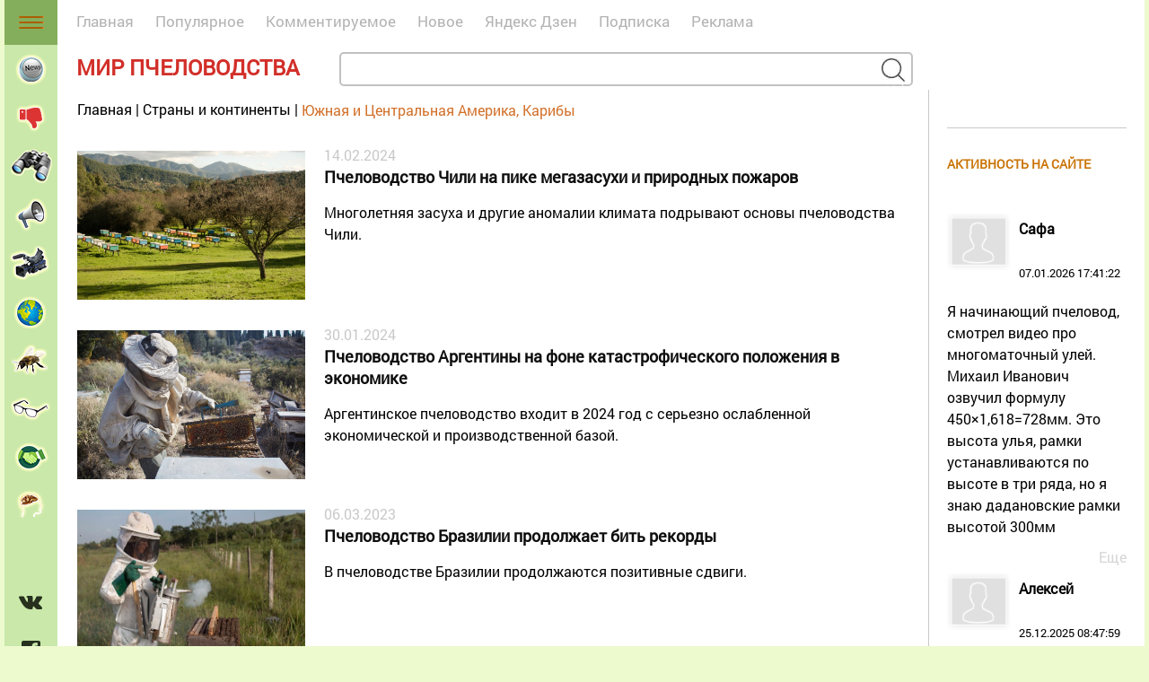

--- FILE ---
content_type: text/html; charset=utf-8
request_url: https://www.apiworld.ru/strany-i-kontinenty/yuzhnaya-amerika-kariby/
body_size: 12928
content:
<!DOCTYPE html>
<html xml:lang="ru" lang="ru"><head>
<title>Южная и Центральная Америка, Карибы</title>
<meta http-equiv="Content-Type" content="text/html; charset=utf-8" />
<meta name="robots" content="index, follow" />
<meta name="description" content="Южная и Центральная Америка, Карибы. Статьи и обзоры портала «Мир пчеловодства»">
<meta name="keywords" content="Южная и Центральная Америка, Карибы, мир пчеловодства">
<script data-skip-moving="true">(function(w, d) {var v = w.frameCacheVars = {"CACHE_MODE":"HTMLCACHE","storageBlocks":[],"dynamicBlocks":{"Yt7gcC":"5252861c8324","OQ3k9P":"29b056a5c54b","t2SpVw":"d41d8cd98f00"},"AUTO_UPDATE":true,"AUTO_UPDATE_TTL":120,"version":2};var inv = false;if (v.AUTO_UPDATE === false){if (v.AUTO_UPDATE_TTL && v.AUTO_UPDATE_TTL > 0){var lm = Date.parse(d.lastModified);if (!isNaN(lm)){var td = new Date().getTime();if ((lm + v.AUTO_UPDATE_TTL * 1000) >= td){w.frameRequestStart = false;w.preventAutoUpdate = true;return;}inv = true;}}else{w.frameRequestStart = false;w.preventAutoUpdate = true;return;}}var r = w.XMLHttpRequest ? new XMLHttpRequest() : (w.ActiveXObject ? new w.ActiveXObject("Microsoft.XMLHTTP") : null);if (!r) { return; }w.frameRequestStart = true;var m = v.CACHE_MODE; var l = w.location; var x = new Date().getTime();var q = "?bxrand=" + x + (l.search.length > 0 ? "&" + l.search.substring(1) : "");var u = l.protocol + "//" + l.host + l.pathname + q;r.open("GET", u, true);r.setRequestHeader("BX-ACTION-TYPE", "get_dynamic");r.setRequestHeader("X-Bitrix-Composite", "get_dynamic");r.setRequestHeader("BX-CACHE-MODE", m);r.setRequestHeader("BX-CACHE-BLOCKS", v.dynamicBlocks ? JSON.stringify(v.dynamicBlocks) : "");if (inv){r.setRequestHeader("BX-INVALIDATE-CACHE", "Y");}try { r.setRequestHeader("BX-REF", d.referrer || "");} catch(e) {}if (m === "APPCACHE"){r.setRequestHeader("BX-APPCACHE-PARAMS", JSON.stringify(v.PARAMS));r.setRequestHeader("BX-APPCACHE-URL", v.PAGE_URL ? v.PAGE_URL : "");}r.onreadystatechange = function() {if (r.readyState != 4) { return; }var a = r.getResponseHeader("BX-RAND");var b = w.BX && w.BX.frameCache ? w.BX.frameCache : false;if (a != x || !((r.status >= 200 && r.status < 300) || r.status === 304 || r.status === 1223 || r.status === 0)){var f = {error:true, reason:a!=x?"bad_rand":"bad_status", url:u, xhr:r, status:r.status};if (w.BX && w.BX.ready && b){BX.ready(function() {setTimeout(function(){BX.onCustomEvent("onFrameDataRequestFail", [f]);}, 0);});}w.frameRequestFail = f;return;}if (b){b.onFrameDataReceived(r.responseText);if (!w.frameUpdateInvoked){b.update(false);}w.frameUpdateInvoked = true;}else{w.frameDataString = r.responseText;}};r.send();var p = w.performance;if (p && p.addEventListener && p.getEntries && p.setResourceTimingBufferSize){var e = 'resourcetimingbufferfull';var h = function() {if (w.BX && w.BX.frameCache && w.BX.frameCache.frameDataInserted){p.removeEventListener(e, h);}else {p.setResourceTimingBufferSize(p.getEntries().length + 50);}};p.addEventListener(e, h);}})(window, document);</script>
<script data-skip-moving="true">(function(w, d, n) {var cl = "bx-core";var ht = d.documentElement;var htc = ht ? ht.className : undefined;if (htc === undefined || htc.indexOf(cl) !== -1){return;}var ua = n.userAgent;if (/(iPad;)|(iPhone;)/i.test(ua)){cl += " bx-ios";}else if (/Windows/i.test(ua)){cl += ' bx-win';}else if (/Macintosh/i.test(ua)){cl += " bx-mac";}else if (/Linux/i.test(ua) && !/Android/i.test(ua)){cl += " bx-linux";}else if (/Android/i.test(ua)){cl += " bx-android";}cl += (/(ipad|iphone|android|mobile|touch)/i.test(ua) ? " bx-touch" : " bx-no-touch");cl += w.devicePixelRatio && w.devicePixelRatio >= 2? " bx-retina": " bx-no-retina";if (/AppleWebKit/.test(ua)){cl += " bx-chrome";}else if (/Opera/.test(ua)){cl += " bx-opera";}else if (/Firefox/.test(ua)){cl += " bx-firefox";}ht.className = htc ? htc + " " + cl : cl;})(window, document, navigator);</script>


<link href="/bitrix/cache/css/s1/portal/page_537dcf6ee245c4cd224b0a9c2c0fbe45/page_537dcf6ee245c4cd224b0a9c2c0fbe45_v1.css?1768162539319" type="text/css"  rel="stylesheet" />
<link href="/bitrix/cache/css/s1/portal/template_a97320e781eb3ac0a839a68a9aa94169/template_a97320e781eb3ac0a839a68a9aa94169_v1.css?176816244333708" type="text/css"  data-template-style="true" rel="stylesheet" />







<meta name="viewport" content="width=device-width, initial-scale=1">
<meta name="yandex-verification" content="333b22c04240704f" />
<link rel="stylesheet" type="text/css" href="/local/templates/portal/js/skin/minimalist.css" />
<link rel="stylesheet" type="text/css" href="/local/templates/portal/fonts.css" />
<link rel="stylesheet" type="text/css" href="/local/templates/portal/jquery.jscrollpane.css" />
<link href='https://fonts.googleapis.com/css?family=Open+Sans:400,300,300italic,400italic,600,600italic,700,700italic,800,800italic&subset=latin,cyrillic' rel='stylesheet' type='text/css'>
<script type="application/ld+json">
{
  "@context" : "http://schema.org",
  "@type" : "Organization",
  "name" : "Мир Пчеловодства",
  "url" : "https://www.apiworld.ru/",
  "sameAs" : [
    "https://vk.com/pchelovodstvo_mir"
  ]
}
</script>
<meta name='yandex-verification' content='57262a4876fb1f95' />
<meta name="google-site-verification" content="kmYQUKKGc4QFvdPbgi3ieVtv7iZeSkfYKck6p2mmQ3Q" />
<meta name='wmail-verification' content='1415ccd37373800d47c9eb1598f96035' />
<meta name="msvalidate.01" content="1DF87F9ED0FEDDF5C29B5863B268EA0C" />
<meta name="google-site-verification" content="WRW4jy-U7eoE2x1H4DLLtPpMi8ZBiFA_uI3F9q4RDY8" />
<meta name="zen-verification" content="DwdRgJQdaBFVsCff6Mr896mPTnMDMynkKnSdUKn4lydCzzVw0Cw0qHW9HV1I8HNu" />
    <link rel="icon" type="image/png" href="/favicon.png" />
    <link rel="apple-touch-icon" href="/apple-touch-favicon.png"/>
<!--GA for apiwordnew BEGIN-->
<!--GA for apiwordnew END-->
<meta name="google-site-verification" content="Wwfu8iqNMUnu4cZrzBidltYWRrd9kb5nY9m9AdD92YU" />
<link rel="stylesheet" type="text/css" href="/local/templates/portal/responsive.css?time=1768239269" />
<!-- Yandex.RTB -->
</head>  
<body>
<!-- Yandex.RTB R-A-186771-9 -->
<!-- Не удалять! -->
<style>
#article ul, ol {
  padding-left: 26px;
  padding-bottom: 16px;
}
h3, h2 {
  padding-bottom: 16px;
}
.slide_text h2 {
    margin-bottom: 0px;
    margin-top: 15px;
}

.slide_text h2 a {
    font-weight: bold !important;
    font-size: 24px !important;}
#article .previewlist .readmore {
  display:none;
}
</style>
 <div id="panel">  
                     </div>  
	 <div id="section">
	
		<div id="header">
			<div class="top">
				<ul class="topmenu"> 
					<li><a href="#" class="toggle"><img class="iconmenus" src="/bitrix/templates/portal/images/icon/icon-head.png" alt="РАЗДЕЛЫ"><span class="menusection">РАЗДЕЛЫ</span><span class="menumobileclose">Скрыть меню <img src="/bitrix/templates/portal/images/menuclose.png" class="iconmobileslose"></span></a></li>
					<li class=" "><a href="/novosti/"><img src="/bitrix/templates/portal/images/icon/icon-new.png" alt="Новости"><span>Новости</span></a></li>
					<li class=" "><a href="/na-zlobu-dnya/"><img src="/bitrix/templates/portal/images/icon/icon-zlobyday.png" alt="На злобу дня"><span>На злобу дня</span></a></li>
					<li class=" "><a href="/stati/"><img src="/bitrix/templates/portal/images/icon/icon-analitics.png?time30042019" alt="Тенденции развития"><span>Тенденции развития</span></a></li>
					<li class=" "><a href="/anonsy-i-prezentatsii/"><img src="/bitrix/templates/portal/images/icon/icon-anoncy.png" alt="Анонсы и презентации"><span>Анонсы и презентации</span></a></li>
					<li class=" "><a href="/galereya/"><img src="/bitrix/templates/portal/images/icon/icon-foto.png" alt="Фото и видео"><span>Фото и видео</span></a></li>
					<li class=" "><a href="/strany-i-kontinenty/"><img src="/bitrix/templates/portal/images/icon/icon-country.png" alt="Страны и континенты"><span>Страны и континенты</span></a></li>
					<li class=" "><a href="/praktika/"><img src="/bitrix/templates/portal/images/icon/icon-practika.png" alt="Практическое пчеловодство"><span>Практическое пчеловодство</span></a></li>
					<li class=" "><a href="/obzor-pressy/"><img src="/bitrix/templates/portal/images/icon/icon-obzory.png" alt="Обзор прессы"><span>Обзор прессы</span></a></li>
					<li class=" "><a href="/informatsionnye-partnery/"><img src="/bitrix/templates/portal/images/icon/icon-partnery.png" alt="Наши партнеры"><span>Наши партнеры</span></a></li>
					<li class=" "><a href="/khochu-vsye-znat/"><img src="/bitrix/templates/portal/images/icon/icon-study.png" alt="Хочу всё знать"><span>Хочу всё знать</span></a></li>
					<li class="separator"></li>
					<li class="social"><a href="/bitrix/redirect.php?goto=http://vk.com/pchelovodstvo_mir" target="_blank" rel="nofollow"><img src="/bitrix/templates/portal/images/icon/icon-vk.png" alt="vk"></a></li>
					<li class="social"><a href="/bitrix/redirect.php?goto=https://www.facebook.com/mir.pchelovodstva" target="_blank" rel="nofollow"><img src="/bitrix/templates/portal/images/icon/icon-face.png" alt="facebook"></a></li>
					<li><a href="/bitrix/redirect.php?goto=https://twitter.com/apiworld_ru" target="_blank" rel="nofollow"><img src="/bitrix/templates/portal/images/icon/icon-twit.png" alt="twitter"></a></li>
					<li><a href="/bitrix/redirect.php?goto=http://www.youtube.com/channel/UCEG3RHFZfG7QYzpz2qxkK7g" target="_blank" rel="nofollow"><img src="/bitrix/templates/portal/images/icon/icon-ytube.png" alt="youtube"></a></li>
				</ul>
			</div>
			<div class="topmenufixed">
			<ul class="mainmenu">
				<li><a href="/">Главная</a></li>
				<li><a href="/popular/lastmonth/">Популярное</a></li>
				<li><a href="/community/">Комментируемое</a></li>
                                <li><a href="/week/">Новое</a></li>
				<li><a target="_blank" href="https://dzen.ru/pchelovod" rel="nofollow">Яндекс Дзен</a></li>
                                <li><a href="/rss/">Подписка</a></li>
				<li><a href="/reclama/">Реклама</a></li>
			</ul>
			<ul class="topmobileicon">
                <li><a href="/bitrix/redirect.php?goto=https://dzen.ru/pchelovod" target="_blank" rel="nofollow"><img src="/bitrix/templates/portal/images/icon/dzen.png" alt="dzen"></a></li>
				<li><a href="/bitrix/redirect.php?goto=http://vk.com/pchelovodstvo_mir" target="_blank" rel="nofollow"><img src="/bitrix/templates/portal/images/icon/icon-vk.png" alt="vk"></a></li>
				<li><a href="/bitrix/redirect.php?goto=https://www.facebook.com/mir.pchelovodstva" target="_blank" rel="nofollow"><img src="/bitrix/templates/portal/images/icon/icon-face.png" alt="facebook"></a></li>
				<li><a href="/bitrix/redirect.php?goto=https://twitter.com/apiworld_ru" target="_blank" rel="nofollow"><img src="/bitrix/templates/portal/images/icon/icon-twit.png" alt="twitter"></a></li>
				<li><a href="/bitrix/redirect.php?goto=http://www.youtube.com/channel/UCEG3RHFZfG7QYzpz2qxkK7g" target="_blank" rel="nofollow"><img src="/bitrix/templates/portal/images/icon/icon-ytube.png" alt="youtube"></a></li>
				<li class="icon"><a ><img src="/bitrix/templates/portal/images/icon-mobile-menu.jpg" alt="меню"></a></li>
			</ul> 
			<div class="clear"></div>
			<div class="logo"><a href="/">Мир пчеловодства</a><div class="searchlupa"><a href="/poisk/"><img src="/bitrix/templates/portal/images/mobile-lupa.png"></a></div></div>
			<div class="searchbox">
<div id="bxdynamic_Yt7gcC_start" style="display:none"></div><div class="search">
	<form action="/poisk/">
	<label for="search_text"></label>
		<input type="text" name="q" value="" maxlength="50" class="search_text" id="search_text" />
		<div class="search_sub"><img name="s" type="image" value="" src="/bitrix/templates/portal/images/search-button.png"/></div>
	</form>
</div>
<div id="bxdynamic_Yt7gcC_end" style="display:none"></div> 			</div>
			</div>
			<div class="clear"></div>
		</div>
		
		<div id="content">
			<div id="article" class="  " >
<div id="newyeargreetings" style="margin: 0px">   
</div>  
  
				<div id="bxdynamic_OQ3k9P_start" style="display:none"></div><div class="breadcrumbs" style="margin-top:50px">
<a href="/">Главная</a>
<span>&nbsp;|&nbsp;</span><a href="/strany-i-kontinenty/">Страны и континенты</a>	<span>&nbsp;|</span><h1>Южная и Центральная Америка, Карибы</h1>
	<div style="clear:both"></div>
</div>
﻿		<div class="preview previewlist" id="bx_3966226736_10408" style="padding-top: 0px">
									<a href="/1707914245.html"><img src="/upload/iblock/541/n9yc4veromk7w5v1bak8mabp30fxhzux.jpg" alt="Пчеловодство Чили на пике мегазасухи и природных пожаров" width="210px" title="Пчеловодство Чили на пике мегазасухи и природных пожаров" /></a>
						<div class="text">
				
				
									<span class="datenews">14.02.2024 </span><br />
				<a href="/1707914245.html">Пчеловодство Чили на пике мегазасухи и природных пожаров</a><br />
							
					Многолетняя засуха и другие аномалии климата подрывают основы пчеловодства Чили.							</div>
				<a href="/1707914245.html" class="readmore">Читать далее</a>
	</div>
				<div class="preview previewlist" id="bx_3966226736_10358">
									<a href="/1706628465.html"><img src="/upload/iblock/37b/lw7smj3o94114cggvtv2kf8m1oscyayk.jpg" alt="Пчеловодство Аргентины на фоне катастрофического положения в экономике" width="210px" title="Пчеловодство Аргентины на фоне катастрофического положения в экономике" /></a>
						<div class="text">
				
				
									<span class="datenews">30.01.2024 </span><br />
				<a href="/1706628465.html">Пчеловодство Аргентины на фоне катастрофического положения в экономике</a><br />
							
					Аргентинское пчеловодство входит в 2024 год с серьезно ослабленной экономической и производственной базой.							</div>
				<a href="/1706628465.html" class="readmore">Читать далее</a>
	</div>
				<div class="preview previewlist" id="bx_3966226736_9163">
									<a href="/1678095112.html"><img src="/upload/iblock/c63/opvmegwurk8uw73t87dxtxfl07kgtnbs.jpg" alt="Пчеловодство Бразилии продолжает бить рекорды" width="210px" title="Пчеловодство Бразилии продолжает бить рекорды" /></a>
						<div class="text">
				
				
									<span class="datenews">06.03.2023 </span><br />
				<a href="/1678095112.html">Пчеловодство Бразилии продолжает бить рекорды</a><br />
							
					В пчеловодстве Бразилии продолжаются позитивные сдвиги. 							</div>
				<a href="/1678095112.html" class="readmore">Читать далее</a>
	</div>
				<div class="preview previewlist" id="bx_3966226736_8316">
									<a href="/1668355668.html"><img src="/upload/iblock/420/8jb6wspefb7a85a8n5f3lrt5bk48bn4z.jpg" alt="Пчеловодство Аргентины в цифрах и фактах" width="210px" title="Пчеловодство Аргентины в цифрах и фактах" /></a>
						<div class="text">
				
				
									<span class="datenews">13.11.2022 </span><br />
				<a href="/1668355668.html">Пчеловодство Аргентины в цифрах и фактах</a><br />
							
					По уровню развития национального пчеловодства Аргентина далеко обогнала другие страны Латинской Америки.							</div>
				<a href="/1668355668.html" class="readmore">Читать далее</a>
	</div>
				<div class="preview previewlist" id="bx_3966226736_7523">
									<a href="/1660227267.html"><img src="/upload/iblock/5cb/nftd90xoice8mnf2w6db29fc4k7xlqxj.jpg" alt="Пчеловодство Кубы успешно развивается вопреки экономическим санкциям США" width="210px" title="Пчеловодство Кубы успешно развивается вопреки экономическим санкциям США" /></a>
						<div class="text">
				
				
									<span class="datenews">11.08.2022 </span><br />
				<a href="/1660227267.html">Пчеловодство Кубы успешно развивается вопреки экономическим санкциям США</a><br />
							
					Пчеловодство Кубы бьет рекорды в производстве меда и других пчелопродуктов на фоне продолжающихся санкций США							</div>
				<a href="/1660227267.html" class="readmore">Читать далее</a>
	</div>
		<div class="preview previewlist" style="padding-top:20px;padding-bottom:20px;overflow:hidden;"><!-- Yandex.RTB R-A-186771-3 --><div id="yandex_rtb_R-A-186771-3"></div></div>	<br><br><br>
	<div class="nav">						<span class="current">1</span>
										<a href="/strany-i-kontinenty/yuzhnaya-amerika-kariby/?PAGEN_1=2">2</a>
										<a href="/strany-i-kontinenty/yuzhnaya-amerika-kariby/?PAGEN_1=3">3</a>
										<a href="/strany-i-kontinenty/yuzhnaya-amerika-kariby/?PAGEN_1=4">4</a>
										<a href="/strany-i-kontinenty/yuzhnaya-amerika-kariby/?PAGEN_1=5">5</a>
										<a class="next" href="/strany-i-kontinenty/yuzhnaya-amerika-kariby/?PAGEN_1=2"></a>
		<a class="end" href="/strany-i-kontinenty/yuzhnaya-amerika-kariby/?PAGEN_1=12"></a>
	</div>

<div id="bxdynamic_OQ3k9P_end" style="display:none"></div><div id="bxdynamic_t2SpVw_start" style="display:none"></div><div id="bxdynamic_t2SpVw_end" style="display:none"></div>			</div>

<div class="right_sidebar">
<!--<a title="Пчёлы и пчеломатки 2025 купить!" href="https://pchelovodstvo.org/catalog/pchelomatki_i_pchelopakety/?utm_source=apiworld-banner-skvoznoy-sverhu-sprava" target="_blank" rel="nofollow">
<img alt="Пчёлы и пчеломатки 2025 купить!" title="Пчёлы и пчеломатки 2025 купить!" src="/reclama/pch2025.jpg" style="position:relative;left:0px;margin:0px 0px 15px;border-width: 0px; border-color: #531d1d; border-style: solid;">
</a>-->
<!--
<a href="https://www.yarmarkameda.com/?apiworld.ru" rel="nofollow" target="_blank">
<img alt="Ярмарка меда" title="Ярмарка меда" src="/reclama/yarm-meda-2021.jpg" style="position:relative;left:0px;margin:0px 0px 15px;border-width: 1px; border-color: #531d1d; border-style: solid;">
</a>-->
<!--
<a href="https://pchelovodstvo.org/catalog/pchelomatki_2022_goda/?utm_source=apiworld-praviy-verhniy-banner-portal" rel="nofollow" target="_blank">
<img alt="Пчеломатки 2021 в продаже" title="Пчеломатки 2022 в продаже" src="/reclama/matka2022.jpg" style="position:relative;left:0px;margin:0px 0px 15px;border-width: 1px; border-color: #eee; border-style: solid;">
</a>-->
<!--<a href="https://pchelovodstvo.org/art02825.html?utm_source=apiworld-praviy-nizniy-banner-portal" rel="sponsored" rel="nofollow" target="_blank">
<img alt="Канди для пчёл" title="Канди для пчёл" src="/reclama/kand-2.jpg" style="position:relative;left:0px;margin:0px 0px 15px">
</a>-->
<!-- Яндекс.Директ Правый Верх -->
<!-- Yandex.RTB R-A-186771-8 -->
<div id="yandex_rtb_R-A-186771-8"></div>
<!-- Конец Яндекс.Директ Правый Верх -->
<br/>

				
				<div class="line_small"></div>
								
                				
				<div class="news review">
				<a href="/community/"><h2>Активность на сайте</h2></a>
				<div>
<div class="item"><a href="/1571909459.html" style="color:black!important"><img src="/bitrix/templates/portal/images/icon-user.png" width="70px" style="margin:0px 10px 10px 0px;float:left"><span class="author">Сафа</span><br><br>07.01.2026 17:41:22<div style="clear:both;margin-top:20px;"> Я начинающий пчеловод, смотрел видео про многоматочный улей. Михаил Иванович озвучил формулу 450×1,618=728мм. Это высота улья, рамки устанавливаются по высоте в три ряда, но я знаю дадановские рамки высотой 300мм</div></a><a href="/1571909459.html"><span class="readmore">Еще</span></a></div><div class="item"><a href="/1699046199.html" style="color:black!important"><img src="/bitrix/templates/portal/images/icon-user.png" width="70px" style="margin:0px 10px 10px 0px;float:left"><span class="author">Алексей</span><br><br>25.12.2025 08:47:59<div style="clear:both;margin-top:20px;"> Здравствуйте. Почему на апифорум в Алтае 2025(3-4 декабря) сказали что апимодия 2027 пройдёт в Дубае?               </div></a><a href="/1699046199.html"><span class="readmore">Еще</span></a></div><div class="item"><a href="/1349857451.html" style="color:black!important"><img src="/bitrix/templates/portal/images/icon-user.png" width="70px" style="margin:0px 10px 10px 0px;float:left"><span class="author">Тарас Макарович</span><br><br>22.12.2025 15:03:15<div style="clear:both;margin-top:20px;"> Сколько лет уже этой статье, но до сих пор не теряет актуальности. Каждый раз перечитваю, и все новое для себя нахожу.         </div></a><a href="/1349857451.html"><span class="readmore">Еще</span></a></div><div class="item"><a href="/1345103557.html" style="color:black!important"><img src="/bitrix/templates/portal/images/icon-user.png" width="70px" style="margin:0px 10px 10px 0px;float:left"><span class="author">Мухаммед</span><br><br>25.11.2025 18:11:20<div style="clear:both;margin-top:20px;"> Верно продукт жизнидеятельности пчёл, а не мёд. Мёд это алкогольный продукт фальсификат того, что выходит из брюшков у пчёл.
Поэтому мёд не подходит под описания.      </div></a><a href="/1345103557.html"><span class="readmore">Еще</span></a></div><div class="item"><a href="/1345103557.html" style="color:black!important"><img src="/bitrix/templates/portal/images/icon-user.png" width="70px" style="margin:0px 10px 10px 0px;float:left"><span class="author">Мухаммед</span><br><br>25.11.2025 18:16:46<div style="clear:both;margin-top:20px;"> В один леток ферментируют до осени. Никогда не травлю ни сахаром, ни щавелькой, ни бипином, ни полосками, ни прочим дерьмом.
Есть без сот, есть с сотами, можно рамку запечатаную. Мой продукт</div></a><a href="/1345103557.html"><span class="readmore">Еще</span></a></div><div class="item"><a href="/1757529076.html" style="color:black!important"><img src="/bitrix/templates/portal/images/icon-user.png" width="70px" style="margin:0px 10px 10px 0px;float:left"><span class="author">Алексей</span><br><br>23.11.2025 18:02:01<div style="clear:both;margin-top:20px;"> Спасибо за информацию                           </div></a><a href="/1757529076.html"><span class="readmore">Еще</span></a></div><div class="item"><a href="/1365063949.html" style="color:black!important"><img src="/bitrix/templates/portal/images/icon-user.png" width="70px" style="margin:0px 10px 10px 0px;float:left"><span class="author">Иван Крылов</span><br><br>21.11.2025 18:03:16<div style="clear:both;margin-top:20px;"> Почему нет Русского Ставленого Мёда?                         </div></a><a href="/1365063949.html"><span class="readmore">Еще</span></a></div><div class="item"><a href="/1453835538.html" style="color:black!important"><img src="/bitrix/templates/portal/images/icon-user.png" width="70px" style="margin:0px 10px 10px 0px;float:left"><span class="author">Петр Кузнецов</span><br><br>19.11.2025 15:39:37<div style="clear:both;margin-top:20px;"> Спасибо огромное! Единственный сайт где нашел хотябы часть этого атласа. Обязательно куплю!                  </div></a><a href="/1453835538.html"><span class="readmore">Еще</span></a></div><div class="item"><a href="/1512641874.html" style="color:black!important"><img src="/bitrix/templates/portal/images/icon-user.png" width="70px" style="margin:0px 10px 10px 0px;float:left"><span class="author">Андрей Ильич</span><br><br>13.11.2025 10:37:52<div style="clear:both;margin-top:20px;"> Как пчеловод, я зимой стараюсь вообще не подкармливать семьи, если к осени у них оставлен качественный корм — запечатанный мед (не падевый) и достаточно перги. Лучший “корм” на зиму —</div></a><a href="/1512641874.html"><span class="readmore">Еще</span></a></div><div class="item"><a href="/1351333975.html" style="color:black!important"><img src="/bitrix/templates/portal/images/icon-user.png" width="70px" style="margin:0px 10px 10px 0px;float:left"><span class="author">Тарас Макарович</span><br><br>13.11.2025 21:26:58<div style="clear:both;margin-top:20px;"> Медовая таблица эта, выдуманная Соломкой. Почему например акациевый мёд на органы дахания не воздействует, а липовый мёд вдруг воздействует. Мёды все воздействуют, на все органы положительно, в т.ч. и простой</div></a><a href="/1351333975.html"><span class="readmore">Еще</span></a></div><div class="item"><a href="/1747771362.html" style="color:black!important"><img src="/bitrix/templates/portal/images/icon-user.png" width="70px" style="margin:0px 10px 10px 0px;float:left"><span class="author">Иван Крылов</span><br><br>02.11.2025 21:24:41<div style="clear:both;margin-top:20px;"> После этой прочтения этой статьи захотел стать пчеловодом. Очень интересно пишите, без сарказма.                 </div></a><a href="/1747771362.html"><span class="readmore">Еще</span></a></div><div class="item"><a href="/1424288882.html" style="color:black!important"><img src="/bitrix/templates/portal/images/icon-user.png" width="70px" style="margin:0px 10px 10px 0px;float:left"><span class="author">Николай Зубов</span><br><br>30.10.2025 17:38:56<div style="clear:both;margin-top:20px;"> Очень давно искал именно эти иллюстрации законов генетики Менделя. Администраторам сайта большое спасибо!                 </div></a><a href="/1424288882.html"><span class="readmore">Еще</span></a></div><div class="item"><a href="/1488540483.html" style="color:black!important"><img src="/bitrix/templates/portal/images/icon-user.png" width="70px" style="margin:0px 10px 10px 0px;float:left"><span class="author">Иван Крылов</span><br><br>27.10.2025 13:00:17<div style="clear:both;margin-top:20px;"> Очень актуальная статья. Спасибо за огромный труд!                       </div></a><a href="/1488540483.html"><span class="readmore">Еще</span></a></div><div class="item"><a href="/1424288882.html" style="color:black!important"><img src="/bitrix/templates/portal/images/icon-user.png" width="70px" style="margin:0px 10px 10px 0px;float:left"><span class="author">Андрей Ильич</span><br><br>26.10.2025 17:24:34<div style="clear:both;margin-top:20px;"> Действительно величайший труд и великий ученый Мендель.                       </div></a><a href="/1424288882.html"><span class="readmore">Еще</span></a></div><div class="item"><a href="/1757529076.html" style="color:black!important"><img src="/bitrix/templates/portal/images/icon-user.png" width="70px" style="margin:0px 10px 10px 0px;float:left"><span class="author">Петр Кузнецов</span><br><br>14.10.2025 18:28:30<div style="clear:both;margin-top:20px;"> Здравствуйте. Спасибо и низкий поклон за информацию. Каждое слово, каждая строчка года работы. Всех благ....               </div></a><a href="/1757529076.html"><span class="readmore">Еще</span></a></div><div class="item"><a href="/1353497635.html" style="color:black!important"><img src="/bitrix/templates/portal/images/icon-user.png" width="70px" style="margin:0px 10px 10px 0px;float:left"><span class="author">Александр Гурентьев</span><br><br>12.10.2025 22:41:09<div style="clear:both;margin-top:20px;"> Очень бы хотелось узнать точный рецепт этого мёда                      </div></a><a href="/1353497635.html"><span class="readmore">Еще</span></a></div><div class="item"><a href="/1397044151.html" style="color:black!important"><img src="/bitrix/templates/portal/images/icon-user.png" width="70px" style="margin:0px 10px 10px 0px;float:left"><span class="author">Анатолий Дмитриевич</span><br><br>07.09.2025 14:38:19<div style="clear:both;margin-top:20px;"> Хорошие новости. Но приокская, это гибрид, а не чистая СР. Хотелось бы получать чистую , черную СР и маток ранней весной.  Маток тигровой или на половину, снизу коричневого а</div></a><a href="/1397044151.html"><span class="readmore">Еще</span></a></div><div class="item"><a href="/1747771362.html" style="color:black!important"><img src="/bitrix/templates/portal/images/icon-user.png" width="70px" style="margin:0px 10px 10px 0px;float:left"><span class="author">Анатолий Дмитриевич</span><br><br>07.09.2025 15:21:55<div style="clear:both;margin-top:20px;"> Ни каких проверок раз в 7-10 дней, ни каких подкормок сахаром. Чем меньше лезешь к пчеле, тем лучше она работает и меньше злится. Для контроля, просто вместо холстика  толстая</div></a><a href="/1747771362.html"><span class="readmore">Еще</span></a></div>				</div>
				</div>               
				
				
				
				<!--Правый верхний баннер-->
				<!--<div class="banner">
									</div>-->
				
				<!--Правый нижний баннер-->
				<!--<div>
									</div>-->
			</div>
			<div style="clear:both"></div>
		</div>
	</div>
	<div id="mobileactivecontainer">
		<a href="/community/"><h2>Активность на сайте</h2></a>
		<div id="mobileactive">
<div class="item"><a href="/1571909459.html" style="font-size:12px;color:#7e7e7e!important"><img src="/bitrix/templates/portal/images/faceactive.png" width="43px" style="margin:0px 10px 10px 0px;float:left"><span class="author">Сафа</span><br>07.01.2026 17:41:22<div style="clear:both;margin-top:20px;">Я начинающий пчеловод, смотрел видео про многоматочный улей. Михаил Иванович озвучил формулу 450×1,618=728мм. Это �</div></a><a href="/1571909459.html" class="readmorea"><span class="readmore">Еще</span></a></div><div class="item"><a href="/1699046199.html" style="font-size:12px;color:#7e7e7e!important"><img src="/bitrix/templates/portal/images/faceactive.png" width="43px" style="margin:0px 10px 10px 0px;float:left"><span class="author">Алексей</span><br>25.12.2025 08:47:59<div style="clear:both;margin-top:20px;">Здравствуйте. Почему на апифорум в Алтае 2025(3-4 декабря) сказали что апимодия 2027 пройдёт в Дубае?</div></a><a href="/1699046199.html" class="readmorea"><span class="readmore">Еще</span></a></div><div class="item"><a href="/1349857451.html" style="font-size:12px;color:#7e7e7e!important"><img src="/bitrix/templates/portal/images/faceactive.png" width="43px" style="margin:0px 10px 10px 0px;float:left"><span class="author">Тарас Макарович</span><br>22.12.2025 15:03:15<div style="clear:both;margin-top:20px;">Сколько лет уже этой статье, но до сих пор не теряет актуальности. Каждый раз перечитваю, и все новое для себя �</div></a><a href="/1349857451.html" class="readmorea"><span class="readmore">Еще</span></a></div><div class="item"><a href="/1345103557.html" style="font-size:12px;color:#7e7e7e!important"><img src="/bitrix/templates/portal/images/faceactive.png" width="43px" style="margin:0px 10px 10px 0px;float:left"><span class="author">Мухаммед</span><br>25.11.2025 18:11:20<div style="clear:both;margin-top:20px;">Верно продукт жизнидеятельности пчёл, а не мёд. Мёд это алкогольный продукт фальсификат того, что выходит из �</div></a><a href="/1345103557.html" class="readmorea"><span class="readmore">Еще</span></a></div><div class="item"><a href="/1345103557.html" style="font-size:12px;color:#7e7e7e!important"><img src="/bitrix/templates/portal/images/faceactive.png" width="43px" style="margin:0px 10px 10px 0px;float:left"><span class="author">Мухаммед</span><br>25.11.2025 18:16:46<div style="clear:both;margin-top:20px;">В один леток ферментируют до осени. Никогда не травлю ни сахаром, ни щавелькой, ни бипином, ни полосками, ни пр�</div></a><a href="/1345103557.html" class="readmorea"><span class="readmore">Еще</span></a></div><div class="item"><a href="/1757529076.html" style="font-size:12px;color:#7e7e7e!important"><img src="/bitrix/templates/portal/images/faceactive.png" width="43px" style="margin:0px 10px 10px 0px;float:left"><span class="author">Алексей</span><br>23.11.2025 18:02:01<div style="clear:both;margin-top:20px;">Спасибо за информацию</div></a><a href="/1757529076.html" class="readmorea"><span class="readmore">Еще</span></a></div><div class="item"><a href="/1365063949.html" style="font-size:12px;color:#7e7e7e!important"><img src="/bitrix/templates/portal/images/faceactive.png" width="43px" style="margin:0px 10px 10px 0px;float:left"><span class="author">Иван Крылов</span><br>21.11.2025 18:03:16<div style="clear:both;margin-top:20px;">Почему нет Русского Ставленого Мёда?</div></a><a href="/1365063949.html" class="readmorea"><span class="readmore">Еще</span></a></div><div class="item"><a href="/1453835538.html" style="font-size:12px;color:#7e7e7e!important"><img src="/bitrix/templates/portal/images/faceactive.png" width="43px" style="margin:0px 10px 10px 0px;float:left"><span class="author">Петр Кузнецов</span><br>19.11.2025 15:39:37<div style="clear:both;margin-top:20px;">Спасибо огромное! Единственный сайт где нашел хотябы часть этого атласа. Обязательно куплю!</div></a><a href="/1453835538.html" class="readmorea"><span class="readmore">Еще</span></a></div><div class="item"><a href="/1512641874.html" style="font-size:12px;color:#7e7e7e!important"><img src="/bitrix/templates/portal/images/faceactive.png" width="43px" style="margin:0px 10px 10px 0px;float:left"><span class="author">Андрей Ильич</span><br>13.11.2025 10:37:52<div style="clear:both;margin-top:20px;">Как пчеловод, я зимой стараюсь вообще не подкармливать семьи, если к осени у них оставлен качественный корм —</div></a><a href="/1512641874.html" class="readmorea"><span class="readmore">Еще</span></a></div><div class="item"><a href="/1351333975.html" style="font-size:12px;color:#7e7e7e!important"><img src="/bitrix/templates/portal/images/faceactive.png" width="43px" style="margin:0px 10px 10px 0px;float:left"><span class="author">Тарас Макарович</span><br>13.11.2025 21:26:58<div style="clear:both;margin-top:20px;">Медовая таблица эта, выдуманная Соломкой. Почему например акациевый мёд на органы дахания не воздействует, а </div></a><a href="/1351333975.html" class="readmorea"><span class="readmore">Еще</span></a></div><div class="item"><a href="/1747771362.html" style="font-size:12px;color:#7e7e7e!important"><img src="/bitrix/templates/portal/images/faceactive.png" width="43px" style="margin:0px 10px 10px 0px;float:left"><span class="author">Иван Крылов</span><br>02.11.2025 21:24:41<div style="clear:both;margin-top:20px;">После этой прочтения этой статьи захотел стать пчеловодом. Очень интересно пишите, без сарказма.</div></a><a href="/1747771362.html" class="readmorea"><span class="readmore">Еще</span></a></div><div class="item"><a href="/1424288882.html" style="font-size:12px;color:#7e7e7e!important"><img src="/bitrix/templates/portal/images/faceactive.png" width="43px" style="margin:0px 10px 10px 0px;float:left"><span class="author">Николай Зубов</span><br>30.10.2025 17:38:56<div style="clear:both;margin-top:20px;">Очень давно искал именно эти иллюстрации законов генетики Менделя. Администраторам сайта большое спасибо!</div></a><a href="/1424288882.html" class="readmorea"><span class="readmore">Еще</span></a></div><div class="item"><a href="/1488540483.html" style="font-size:12px;color:#7e7e7e!important"><img src="/bitrix/templates/portal/images/faceactive.png" width="43px" style="margin:0px 10px 10px 0px;float:left"><span class="author">Иван Крылов</span><br>27.10.2025 13:00:17<div style="clear:both;margin-top:20px;">Очень актуальная статья. Спасибо за огромный труд!</div></a><a href="/1488540483.html" class="readmorea"><span class="readmore">Еще</span></a></div><div class="item"><a href="/1424288882.html" style="font-size:12px;color:#7e7e7e!important"><img src="/bitrix/templates/portal/images/faceactive.png" width="43px" style="margin:0px 10px 10px 0px;float:left"><span class="author">Андрей Ильич</span><br>26.10.2025 17:24:34<div style="clear:both;margin-top:20px;">Действительно величайший труд и великий ученый Мендель.</div></a><a href="/1424288882.html" class="readmorea"><span class="readmore">Еще</span></a></div><div class="item"><a href="/1757529076.html" style="font-size:12px;color:#7e7e7e!important"><img src="/bitrix/templates/portal/images/faceactive.png" width="43px" style="margin:0px 10px 10px 0px;float:left"><span class="author">Петр Кузнецов</span><br>14.10.2025 18:28:30<div style="clear:both;margin-top:20px;">Здравствуйте. Спасибо и низкий поклон за информацию. Каждое слово, каждая строчка года работы. Всех благ....</div></a><a href="/1757529076.html" class="readmorea"><span class="readmore">Еще</span></a></div><div class="item"><a href="/1353497635.html" style="font-size:12px;color:#7e7e7e!important"><img src="/bitrix/templates/portal/images/faceactive.png" width="43px" style="margin:0px 10px 10px 0px;float:left"><span class="author">Александр Гурентьев</span><br>12.10.2025 22:41:09<div style="clear:both;margin-top:20px;">Очень бы хотелось узнать точный рецепт этого мёда</div></a><a href="/1353497635.html" class="readmorea"><span class="readmore">Еще</span></a></div><div class="item"><a href="/1397044151.html" style="font-size:12px;color:#7e7e7e!important"><img src="/bitrix/templates/portal/images/faceactive.png" width="43px" style="margin:0px 10px 10px 0px;float:left"><span class="author">Анатолий Дмитриевич</span><br>07.09.2025 14:38:19<div style="clear:both;margin-top:20px;">Хорошие новости. Но приокская, это гибрид, а не чистая СР. Хотелось бы получать чистую , черную СР и маток ранне</div></a><a href="/1397044151.html" class="readmorea"><span class="readmore">Еще</span></a></div><div class="item"><a href="/1747771362.html" style="font-size:12px;color:#7e7e7e!important"><img src="/bitrix/templates/portal/images/faceactive.png" width="43px" style="margin:0px 10px 10px 0px;float:left"><span class="author">Анатолий Дмитриевич</span><br>07.09.2025 15:21:55<div style="clear:both;margin-top:20px;">Ни каких проверок раз в 7-10 дней, ни каких подкормок сахаром. Чем меньше лезешь к пчеле, тем лучше она работает �</div></a><a href="/1747771362.html" class="readmorea"><span class="readmore">Еще</span></a></div>	
		</div>
	</div>
	<div id="footer">
		<div id="footermenu">
			<span class="footerlogo">Мир пчеловодства</span>
			<ul class="bottommenu">
				<li>
					<ul>
						<li><a href="/novosti/"><span>НОВОСТИ</span></a></li>
						<li><a href="/na-zlobu-dnya/"><span>На ЗЛОБУ дня</span></a></li>
						<li><a href="/stati/"><span>Обзорно-аналитические СТАТЬИ</span></a></li>
						<li><a href="/anonsy-i-prezentatsii/"><span>Анонсы и презентации</span></a></li>
						<li><a href="/galereya/"><span>ФОТО и ВИДЕО</span></a></li>
					</ul>
				</li>
				<li>
					<ul>
						<li><a href="/strany-i-kontinenty/"><span>СТРАНЫ и КОНТИНЕНТЫ</span></a></li>
						<li><a href="/praktika/"><span>Практическое ПЧЕЛОВОДСТВО</span></a></li>
						<li><a href="/obzor-pressy/"><span>Обзор ПРЕССЫ</span></a></li>
						<li><a href="/informatsionnye-partnery/"><span>Наши ПАРТНЕРЫ</span></a></li>
						<li><a href="/khochu-vsye-znat/"><span>Хочу всё ЗНАТЬ</span></a></li>
					</ul>
				</li>
				<li>
					<ul>
						<li class="pravila "><a href="/pravila/"><span>Правила</span></a></li>
						<li class="obratnaya-svyaz "><a href="/obratnaya-svyaz/"><span>Контакты</span></a></li>
						<li class="poisk "><a href="/poisk/"><span>Поиск</span></a></li>
						<li class="rss "><a href="/rss/"><span>Подписка</span></a></li>
						<li class="reclama "><a href="/reclama/"><span>Реклама</span></a></li>
					</ul>
				</li>
				<li>
					<span>Присоединяйтесь:</span>
					<ul class="social">
						<li><a href="/bitrix/redirect.php?goto=http://vk.com/pchelovodstvo_mir" target="_blank" rel="nofollow"><img src="/bitrix/templates/portal/images/icon/icon-vk.png"></a></li>
						<li><a href="/bitrix/redirect.php?goto=https://www.facebook.com/mir.pchelovodstva" target="_blank" rel="nofollow"><img src="/bitrix/templates/portal/images/icon/icon-face.png"></a></li>
						<li><a href="/bitrix/redirect.php?goto=https://twitter.com/apiworld_ru" target="_blank" rel="nofollow"><img src="/bitrix/templates/portal/images/icon/icon-twit.png"></a></li>
						<li><a href="/bitrix/redirect.php?goto=http://www.youtube.com/channel/UCEG3RHFZfG7QYzpz2qxkK7g" target="_blank" rel="nofollow"><img src="/bitrix/templates/portal/images/icon/icon-ytube.png"></a></li>
					</ul>
				</li>
			</ul>
			<div style="clear:both">&nbsp;</div>
			<div class="copyright"><span>«Мир пчеловодства» © 2012 - 2026.</span> <span>При цитировании материалов гиперссылка на apiworld.ru обязательна.<br></span> <span>Все замечания, пожелания и предложения присылайте на: info@apiworld.ru.</span> </div>
		</div>
	</div>
<!-- Yandex.Metrika counter -->
<noscript><div><img src="//mc.yandex.ru/watch/25779158" style="position:absolute; left:-9999px;" alt="" /></div></noscript>
<!-- /Yandex.Metrika counter -->
<link rel="stylesheet" type="text/css" href="//cdn.jsdelivr.net/npm/slick-carousel@1.8.1/slick/slick.css"/>
<script>if(!window.BX)window.BX={};if(!window.BX.message)window.BX.message=function(mess){if(typeof mess==='object'){for(let i in mess) {BX.message[i]=mess[i];} return true;}};</script>
<script>(window.BX||top.BX).message({"JS_CORE_LOADING":"Загрузка...","JS_CORE_NO_DATA":"- Нет данных -","JS_CORE_WINDOW_CLOSE":"Закрыть","JS_CORE_WINDOW_EXPAND":"Развернуть","JS_CORE_WINDOW_NARROW":"Свернуть в окно","JS_CORE_WINDOW_SAVE":"Сохранить","JS_CORE_WINDOW_CANCEL":"Отменить","JS_CORE_WINDOW_CONTINUE":"Продолжить","JS_CORE_H":"ч","JS_CORE_M":"м","JS_CORE_S":"с","JSADM_AI_HIDE_EXTRA":"Скрыть лишние","JSADM_AI_ALL_NOTIF":"Показать все","JSADM_AUTH_REQ":"Требуется авторизация!","JS_CORE_WINDOW_AUTH":"Войти","JS_CORE_IMAGE_FULL":"Полный размер"});</script><script src="/bitrix/js/main/core/core.min.js?1736947821225181"></script><script>BX.Runtime.registerExtension({"name":"main.core","namespace":"BX","loaded":true});</script>
<script>BX.setJSList(["\/bitrix\/js\/main\/core\/core_ajax.js","\/bitrix\/js\/main\/core\/core_promise.js","\/bitrix\/js\/main\/polyfill\/promise\/js\/promise.js","\/bitrix\/js\/main\/loadext\/loadext.js","\/bitrix\/js\/main\/loadext\/extension.js","\/bitrix\/js\/main\/polyfill\/promise\/js\/promise.js","\/bitrix\/js\/main\/polyfill\/find\/js\/find.js","\/bitrix\/js\/main\/polyfill\/includes\/js\/includes.js","\/bitrix\/js\/main\/polyfill\/matches\/js\/matches.js","\/bitrix\/js\/ui\/polyfill\/closest\/js\/closest.js","\/bitrix\/js\/main\/polyfill\/fill\/main.polyfill.fill.js","\/bitrix\/js\/main\/polyfill\/find\/js\/find.js","\/bitrix\/js\/main\/polyfill\/matches\/js\/matches.js","\/bitrix\/js\/main\/polyfill\/core\/dist\/polyfill.bundle.js","\/bitrix\/js\/main\/core\/core.js","\/bitrix\/js\/main\/polyfill\/intersectionobserver\/js\/intersectionobserver.js","\/bitrix\/js\/main\/lazyload\/dist\/lazyload.bundle.js","\/bitrix\/js\/main\/polyfill\/core\/dist\/polyfill.bundle.js","\/bitrix\/js\/main\/parambag\/dist\/parambag.bundle.js"]);
</script>
<script>BX.Runtime.registerExtension({"name":"ui.dexie","namespace":"BX.Dexie3","loaded":true});</script>
<script>BX.Runtime.registerExtension({"name":"ls","namespace":"window","loaded":true});</script>
<script>BX.Runtime.registerExtension({"name":"fx","namespace":"window","loaded":true});</script>
<script>BX.Runtime.registerExtension({"name":"fc","namespace":"window","loaded":true});</script>
<script>(window.BX||top.BX).message({"LANGUAGE_ID":"ru","FORMAT_DATE":"DD.MM.YYYY","FORMAT_DATETIME":"DD.MM.YYYY HH:MI:SS","COOKIE_PREFIX":"BITRIX_SM","SERVER_TZ_OFFSET":"10800","UTF_MODE":"Y","SITE_ID":"s1","SITE_DIR":"\/"});</script><script  src="/bitrix/cache/js/s1/portal/kernel_main/kernel_main_v1.js?176816244310092"></script>
<script src="/bitrix/js/ui/dexie/dist/dexie3.bundle.min.js?173694712688274"></script>
<script src="/bitrix/js/main/core/core_ls.min.js?17369478422683"></script>
<script src="/bitrix/js/main/core/core_frame_cache.min.js?173694784211132"></script>
<script>BX.setJSList(["\/bitrix\/js\/main\/core\/core_fx.js"]);</script>
<script>BX.setCSSList(["\/local\/templates\/portal\/components\/bitrix\/catalog.section\/template1\/style.css","\/local\/templates\/portal\/styles.css"]);</script>
<script type='text/javascript'>window['hCaptchaOptions']={'sitekey':'d516af0a-6094-48bc-92ee-90caefba6b86','lang':'ru'};</script>
<script src="/bitrix/js/webprostor.hcaptcha/theme/main.js" type="text/javascript"></script>



<script>var _ba = _ba || []; _ba.push(["aid", "5a8d5abf3f347129d282f1921ef2b75b"]); _ba.push(["host", "www.apiworld.ru"]); (function() {var ba = document.createElement("script"); ba.type = "text/javascript"; ba.async = true;ba.src = (document.location.protocol == "https:" ? "https://" : "http://") + "bitrix.info/ba.js";var s = document.getElementsByTagName("script")[0];s.parentNode.insertBefore(ba, s);})();</script>


<script  src="https://ajax.googleapis.com/ajax/libs/jquery/1.7.1/jquery.min.js" type="text/javascript"></script>
<script  src="/local/templates/portal/js/jquery.jscrollpane.min.js" type="text/javascript"></script>
<script  src="/local/templates/portal/js/jquery.mousewheel.js" type="text/javascript"></script>
<script  src="/local/templates/portal/js/scripts.js?time=1768239269" type="text/javascript"></script>
<script  src="/local/templates/portal/js/jquery.colorbox-min.js" type="text/javascript"></script>
<script type="text/javascript">$(document).ready(function(){$(".group-box").colorbox({rel:'group-box'});});</script>
<script>
  (function(i,s,o,g,r,a,m){i['GoogleAnalyticsObject']=r;i[r]=i[r]||function(){
  (i[r].q=i[r].q||[]).push(arguments)},i[r].l=1*new Date();a=s.createElement(o),
  m=s.getElementsByTagName(o)[0];a.async=1;a.src=g;m.parentNode.insertBefore(a,m)
  })(window,document,'script','https://www.google-analytics.com/analytics.js','ga');

  ga('create', 'UA-83013128-1', 'auto');
  ga('send', 'pageview');
</script>
<script>window.yaContextCb=window.yaContextCb||[]</script>
<script src="https://yandex.ru/ads/system/context.js" async></script>
<script>window.yaContextCb.push(()=>{
  Ya.Context.AdvManager.render({
    type: 'floorAd',
    blockId: 'R-A-186771-9'
  })
})</script>
<script>
$(document).ready(function(){
	$('.search_sub').on('click',function(){
		$('.search form').submit();
	});
});
</script><script type="text/javascript">    (function(w, d, n, s, t) {        w[n] = w[n] || [];        w[n].push(function() {            Ya.Context.AdvManager.render({                blockId: "R-A-186771-3",                renderTo: "yandex_rtb_R-A-186771-3",                async: true            });        });        t = d.getElementsByTagName("script")[0];        s = d.createElement("script");        s.type = "text/javascript";        s.src = "//an.yandex.ru/system/context.js";        s.async = true;        t.parentNode.insertBefore(s, t);    })(this, this.document, "yandexContextAsyncCallbacks");</script><script type="text/javascript">
    (function(w, d, n, s, t) {
        w[n] = w[n] || [];
        w[n].push(function() {
            Ya.Context.AdvManager.render({
                blockId: "R-A-186771-8",
                renderTo: "yandex_rtb_R-A-186771-8",
                async: true
            });
        });
        t = d.getElementsByTagName("script")[0];
        s = d.createElement("script");
        s.type = "text/javascript";
        s.src = "//an.yandex.ru/system/context.js";
        s.async = true;
        t.parentNode.insertBefore(s, t);
    })(this, this.document, "yandexContextAsyncCallbacks");
</script>
<script type="text/javascript">
(function (d, w, c) {
    (w[c] = w[c] || []).push(function() {
        try {
            w.yaCounter25779158 = new Ya.Metrika({id:25779158,
                    webvisor:true,
                    clickmap:true,
                    trackLinks:true,
                    accurateTrackBounce:true});
        } catch(e) { }
    });

    var n = d.getElementsByTagName("script")[0],
        s = d.createElement("script"),
        f = function () { n.parentNode.insertBefore(s, n); };
    s.type = "text/javascript";
    s.async = true;
    s.src = (d.location.protocol == "https:" ? "https:" : "http:") + "//mc.yandex.ru/metrika/watch.js";

    if (w.opera == "[object Opera]") {
        d.addEventListener("DOMContentLoaded", f, false);
    } else { f(); }
})(document, window, "yandex_metrika_callbacks");
</script>
<script type="text/javascript" src="//cdn.jsdelivr.net/npm/slick-carousel@1.8.1/slick/slick.min.js"></script>
<script>
function slickify(){
	$('#mobileactive').slick({
		slidesToShow: 1,
		slidesToScroll: 1,
		arrows: true,
		fade: true,
		centerMode: true,
		centerPadding: '40px',
	});
}
$(document).ready(function(){
	slickify();
	width = $(window).width();
	console.log(width);
});
$(window).resize(function(){
    var $windowWidth = $(window).width();
    if ($windowWidth < 768) {
		slickify();
    }else {
		$('#mobileactive').slick('unslick');
	}
});
</script>
</body>
</html><!--7b68c3d14af0302217212caffaefa740-->

--- FILE ---
content_type: text/css
request_url: https://www.apiworld.ru/bitrix/cache/css/s1/portal/page_537dcf6ee245c4cd224b0a9c2c0fbe45/page_537dcf6ee245c4cd224b0a9c2c0fbe45_v1.css?1768162539319
body_size: 66
content:


/* Start:/local/templates/portal/components/bitrix/catalog.section/template1/style.css?1367830038105*/
.catalog-price {
	 color:red;
}
div.catalog-section table td {
	padding-right:10px;
	padding-top:10px;
}

/* End */
/* /local/templates/portal/components/bitrix/catalog.section/template1/style.css?1367830038105 */


--- FILE ---
content_type: text/css
request_url: https://www.apiworld.ru/local/templates/portal/responsive.css?time=1768239269
body_size: 2286
content:
@media screen and (max-width: 1270px) {
.mainmenu li a{font-size:16px}
#content {width: calc(100% - 59px);}
.topmenufixed {width: 100%;}	
div.searchbox {width:calc(100% - 410px);}
#section #article{min-width: calc(100% - 290px);}
#footermenu{padding:0px 0px 0px 56px}
#footermenu{width:calc(100% - 56px)}
#footermenu .bottommenu>li{width:24%}
#footermenu .bottommenu>li:nth-child(3) {width: 11%;}
.slide>a {width:calc(100% - 295px)!important;}
.slide img {width:auto!important;}
#content .right_sidebar{top:40px}
#article .preview{width:46%!important}
.homepage .listnew .preview{margin:10px 0px 30px 0px!important}
.homepage .listnew .preview a {height: 200px;}
.homepage .listnew .preview img:nth-child(1) {width: 96%!important;}
.homepage .listnew .preview:nth-child(3n+1){clear:none!important}
.homepage .listnew .preview:nth-child(2n-1){float:right}
#article .previewlist{width:100%!important;height:auto;position:relative}
#article .previewlist .readmore {position:absolute;right:0px;bottom:10px;}
#content .contentpage>img:nth-child(5) {width:100%!important;}
}
@media screen and (min-width: 320px) and (max-width: 1279px) {
.banner2{display:none}
.topbanner{display:block;}
.topbanner img{width:100%}
.homepage .listnew {
    padding-left: 0px;
    margin-top: 0px;
}
}
@media screen and (min-width: 767px) and (max-width: 769px) {
div.searchbox {
    width:calc(100% - 410px);
}
}
@media screen and (min-width: 320px) and (max-width: 767px) {
.topbanner {
    display: block;
    margin-top: 0px;
}
.homepage .listnew{margin-top:0px}
.searchlupa{
	display: inline-block;
    float: right;
    width: 20px;
    height: 20px;
    margin-top: 7px;
    margin-right: 38px;
}
#mobileactivecontainer{
	display:inline-block;
    position: relative;
    top: 20px;
	width:100%;
}
#mobileactivecontainer h2 {
    font-size: 14px;
    color: #ca7407;
    text-transform: uppercase;
    margin: 0px 30px;
}
.right_sidebar {
    display: none;
}
#mobileactive{display:block}
.mainmenu{display:none}	
.searchbox{display:none}	
#content #article{width:calc(100% - 60px);clear:both;border-right:0px}
#content .right_sidebar{width:calc(100% - 60px);clear:both}
div.searchbox {width: calc(100% - 410px);}
#footer {
    height: auto;
    width: calc(100% - 60px)!important;
    padding-left: 60px;
    margin: 21px auto 0 auto;
}
#footermenu{padding:0px}
#footermenu .bottommenu>li {
    width: 42%;
}
#footermenu .bottommenu>li:nth-child(3) {
    width: 42%;
}
#footermenu .bottommenu>li {
    width: 42%;
}
yatag {width:calc(100% - 100px)!important}
yatag yatag{width:100%!important;overflow:hidden}
yatag yatag yatag{
	width:100%!important;
	max-width:100%!important;
	min-width:100%!important;
	margin:10px 0px!important;
}
.topmenu li:first-child:hover{background:transparent;}
.topmenu li:hover{background:transparent;}
.topmenu li:first-child{background:transparent;border-bottom: solid 1px #bcda9c;}
#header .top img{opacity:0px}
.topmenu{right:-60px}
#content {width:100%;overflow-x:hidden;}
.topmobileicon{
	display:block;
}
.topmobileicon li {float:left;list-style-type:none;width:25px;padding:5px 10px}
.topmobileicon li.icon {
    position: absolute;
    right: 4px;
    top: 10px;
}
div.logo{
	padding-left:20px;
	left:0px;
	width:100%;
	font-size: 23px;
}
.topmenufixed div.clear{
	border-bottom:solid 1px #ccc;
}
.iconmenus {
    display: none;
    opacity: 0;
}
.menusection {
    display: none!important;
    opacity: 0;
    color: black;
}
.menumobileclose {
    display:block!important;
    top: 13px!important;
    width: 59%;
    float: right;
    right: -3px;
	color:black!important;
}
.toggle {
    width: 100%!important;
    display:block!important;
    height: 43px;
}
.iconmobileslose {
    float: none;
    position: absolute;
    top: -4px;
    right: 39px;
	display:block!important;
	cursor:pointer;
}
.icon img{cursor:pointer;}
#mobileactive{
	padding:0px 15px;
	display:flex!important;
	height:380px;
	max-width:100%;
	margin:0px auto;
}
#mobileactive .item{
	margin: 0px 20px;
    background: white;
    padding: 20px;
}
#mobileactive .slick-list{padding:20px 10px!important}
#mobileactive .slick-slide {
    min-height:230px!important;
    max-height:230px!important;
    height:230px!important;
	overflow:hidden;
	background:white;
    box-shadow:4px 4px 14px rgba(0,0,0,0.4);
    padding: 20px;
	
}
#mobileactive .slick-prev.slick-arrow{
	position:absolute;
    bottom: 40px;
    left: 38%;
    background: url(/bitrix/templates/portal/images/arrayslick.png) no-repeat;
    height: 31px;
    width: 31px;
    border: 0px;
    color: transparent;
    z-index:11;
}
#mobileactive .slick-next.slick-arrow{
position: absolute;
    bottom: 40px;
    right: 35%;
    background: url(/bitrix/templates/portal/images/arrayslick.png) no-repeat;
    height: 31px;
    width: 31px;
    -webkit-transform: rotate(180deg);
    -moz-transform: rotate(180deg);
    -ms-transform: rotate(180deg);
    -o-transform: rotate(180deg);
    transform: rotate(180deg);
    border: 0px;
    color: transparent;
    display: flex!important;
    z-index:11;
}
#mobileactive .slick-next.slick-arrow:hover{
	background:url(/bitrix/templates/portal/images/arrayslickactive.png) no-repeat;
}
#mobileactive .slick-prev.slick-arrow:hover{
	background:url(/bitrix/templates/portal/images/arrayslickactive.png) no-repeat;
}
#mobileactive .readmore {
	float: right;
    text-decoration: underline;
    font-style: italic;
    font-size: 15px;
    position: absolute;
    bottom: 16px;
    right: 41px;
}
#mobileactive .author{color:black}
#mobileactive .readmorea {
	width: 100%;
    display: block;
    background: white;
    height: 40px;
    position: absolute;
    bottom: 0px;
}	
}
@media screen and (min-width: 320px) and (max-width:540px) {
.bottommenu{display:none!important}
.footerlogo{display:none!important}
#footermenu span{display:block;width:100%;margin-bottom:10px;}
#slider-wrap{display:none}
#article .preview{width:100%!important;min-height:auto!important;margin-bottom:30px!important;height:auto;padding-bottom:70px}
#section #article div.text {
    text-align: left;
    max-height: 260px;
    overflow: hidden;
}
#article .previewlist a {
    font-size: 14px;
    font-weight: normal;
    color: #0b0b0b!important;
    display: inline-block;
    margin-bottom: 10px;
    width: 100%;
}
.preview a{
	height:auto!important
}
#article .previewlist img{
	width:100%;
	height:auto;
}
.homepage .listnew .preview .text, .preview .text{width:100%!important}
#section #article .text a{font-size:17px;color:#d22f29!important}
#content .listnew a {
    margin-top:0px!important;
	top: -4px;
	font-size: 18px;
}
.homepage .listvideo .head2 a {
	top: -4px;
}
.homepage .listnew .head2,
.homepage .listvideo .head2 {
    width: calc(100% - 20px);
    background: #cdedac;
    border: solid 1px #abd372;
    padding: 10px 10px;
    left: 0px;
    display: block;
    align-items: center;
    text-align: center;
    height: 20px;
    margin: 20px 0px;
}
.homepage .listnew .preview img:nth-child(1) {
    width: 100%!important;
}
#content #article {
    width: calc(100% - 45px);
    clear: both;
    border-right: 0px;
}
.homepage .listvideo .preview .text{width:100%!important}
.homepage .listvideo .preview a{
	position:relative;
}
.homepage .listvideo img.play {
    width: 32px!important;
    position: absolute;
    top: 90px;
    left: calc(50% - 16px);
}
.homepage .preview{padding-bottom:0px!important}

.head{height:auto!important}
.right_sidebar{display:none}
.khayr_main_comment .files{left:0px!important}
.g-recaptcha{
    max-height: 102px;
	height:98px;
    margin-bottom: 20px;
	overflow:hidden;
}
.articles {
    margin: 10px;
    float: left;
    width: 100%;
    text-align: center;
}
.articles div.text {
    border: 0;
    border-radius: 0px;
    width: 206px;
    float: left;
    padding-left: 10px;
    padding-top: 0px;
}
#footer {
    margin: 20px auto 0 auto!important;
}
#content #article{
	padding-bottom:18px!important;
}
#mobileactive{
	padding:0px 15px;
	display:flex!important;
	height:380px;
}
#mobileactive .item{
	margin: 0px 20px;
    background: white;
    padding: 20px;
}
#mobileactive .slick-list{padding:20px 10px!important}
#mobileactive .slick-slide {
    min-height:230px!important;
    max-height:230px!important;
    height:230px!important;
	overflow:hidden;
	background:white;
    box-shadow:4px 4px 14px rgba(0,0,0,0.4);
    padding: 20px;
	
}
#mobileactive .slick-prev.slick-arrow{
	position:absolute;
    bottom: 40px;
    left: 38%;
    background: url(/bitrix/templates/portal/images/arrayslick.png) no-repeat;
    height: 31px;
    width: 31px;
    border: 0px;
    color: transparent;
    z-index:11;
}
#mobileactive .slick-next.slick-arrow{
position: absolute;
    bottom: 40px;
    right: 35%;
    background: url(/bitrix/templates/portal/images/arrayslick.png) no-repeat;
    height: 31px;
    width: 31px;
    -webkit-transform: rotate(180deg);
    -moz-transform: rotate(180deg);
    -ms-transform: rotate(180deg);
    -o-transform: rotate(180deg);
    transform: rotate(180deg);
    border: 0px;
    color: transparent;
    display: flex!important;
    z-index:11;
}
#mobileactive .slick-next.slick-arrow:hover{
	background:url(/bitrix/templates/portal/images/arrayslickactive.png) no-repeat;
}
#mobileactive .slick-prev.slick-arrow:hover{
	background:url(/bitrix/templates/portal/images/arrayslickactive.png) no-repeat;
}
#mobileactive .readmore {
	float: right;
    text-decoration: underline;
    font-style: italic;
    font-size: 15px;
    position: absolute;
    bottom: 16px;
    right: 41px;
}
#mobileactive .author{color:black}
.khayr_main_comment .comments .stock .stock {
    margin-left: 0px;
}
.khayr_main_comment .comments .stock .userText img{
	width: 50px;
    height: 50px;
}
.khayr_main_comment .w-45{width:100%}
.khayr_main_comment .files{display:none}
.khayr_main_comment input[type="file"]{display:none}
.menulist{
	left:0px;
	background:#cdedac;
    border: solid 1px #abd372;
	padding: 10px 10px;
    left: 0px;
    display: block;
    align-items: center;
    text-align: center;
    height: 30px;
    margin: 20px 0px;
}
.menulist .dropbox{display:none}
.menulist>span{
	left:0px;
	top:9px;
    font-size: 14px;
    width: 100%;
}
.ibigcats li{
	float:none;
	margin-left:0px; 
}
.imr{margin-left:0px;}
.album-detail div {
    font-size: 16px;
    line-height: 20px;
    float: left;
    margin: 10px 10px;
    height:auto!important;
    width:auto!important;
}
.album-detail div img {
    margin: 0 0 3px 0;
    height: auto!important;
    width: auto!important;
}
#article .preview_photo div,
#article .preview_video div {
	background-repeat: no-repeat;
	float: left;
	text-align: center;
	margin: 0 10px 24px 10px;
	width: 100%;
	height:100%!important;
}
.album-detail.preview_photo div img {
    margin: 0 0 3px 0;
    height: auto!important;
    width: 100%!important;
}
iframe{
    max-width: 100%!important;
    height: auto;
    margin-top: 20px;
}
#content .contentpage>img{max-width:100%!important}
}
